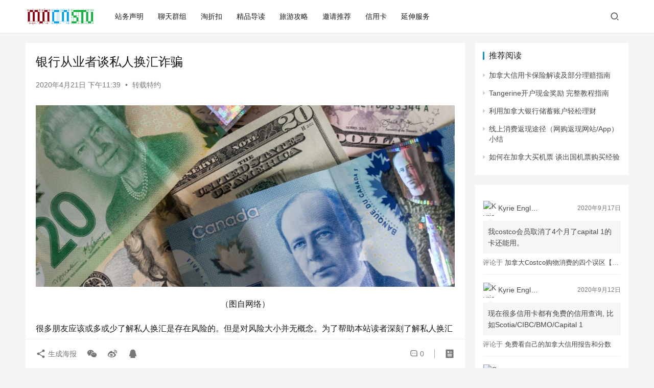

--- FILE ---
content_type: text/html; charset=UTF-8
request_url: https://muncnstu.com/columns/private-currency-exchange-fraud/
body_size: 55796
content:
<!DOCTYPE html>
<html lang="zh-Hans">
<head>
    <meta charset="UTF-8">
    <meta http-equiv="X-UA-Compatible" content="IE=edge,chrome=1">
    <meta name="renderer" content="webkit">
    <meta name="viewport" content="width=device-width,initial-scale=1,maximum-scale=5">
    <title>银行从业者谈私人换汇诈骗 | Chinese Students at MUN</title>
    	<style>img:is([sizes="auto" i], [sizes^="auto," i]) { contain-intrinsic-size: 3000px 1500px }</style>
	<meta name="description" content="（图自网络） 很多朋友应该或多或少了解私人换汇是存在风险的。但是对风险大小并无概念。为了帮助本站读者深刻了解私人换汇隐患所在，这里摘录来自本站读者群的一段聊天记录，其中有来自银行相关从业者的发言。 路人甲：请教一下 interact emt收了之后还能退回去吗？跟人网上换汇有点虚 路人乙（银行相关从业者）：你是auto…">
<meta property="og:type" content="article">
<meta property="og:url" content="https://muncnstu.com/columns/private-currency-exchange-fraud/">
<meta property="og:site_name" content="Chinese Students at MUN">
<meta property="og:title" content="银行从业者谈私人换汇诈骗">
<meta property="og:image" content="https://muncnstu.com/wp-content/uploads/2020/04/ethan-mcarthur-ca8YHMKxFU-unsplash-scaled.jpg">
<meta property="og:description" content="（图自网络） 很多朋友应该或多或少了解私人换汇是存在风险的。但是对风险大小并无概念。为了帮助本站读者深刻了解私人换汇隐患所在，这里摘录来自本站读者群的一段聊天记录，其中有来自银行相关从业者的发言。 路人甲：请教一下 interact emt收了之后还能退回去吗？跟人网上换汇有点虚 路人乙（银行相关从业者）：你是auto…">
<link rel="canonical" href="https://muncnstu.com/columns/private-currency-exchange-fraud/">
<meta name="applicable-device" content="pc,mobile">
<meta http-equiv="Cache-Control" content="no-transform">
<link rel="shortcut icon" href="https://muncnstu.com/wp-content/uploads/2021/02/favicon.ico">
<link rel='stylesheet' id='stylesheet-css' href='//muncnstu.com/wp-content/uploads/wpcom/style.6.16.6.1704741567.css?ver=6.16.6' type='text/css' media='all' />
<link rel='stylesheet' id='font-awesome-css' href='https://muncnstu.com/wp-content/themes/justnews/themer/assets/css/font-awesome.css?ver=6.16.6' type='text/css' media='all' />
<link rel='stylesheet' id='wp-block-library-css' href='https://muncnstu.com/wp-includes/css/dist/block-library/style.min.css?ver=6.7.4' type='text/css' media='all' />
<style id='classic-theme-styles-inline-css' type='text/css'>
/*! This file is auto-generated */
.wp-block-button__link{color:#fff;background-color:#32373c;border-radius:9999px;box-shadow:none;text-decoration:none;padding:calc(.667em + 2px) calc(1.333em + 2px);font-size:1.125em}.wp-block-file__button{background:#32373c;color:#fff;text-decoration:none}
</style>
<style id='global-styles-inline-css' type='text/css'>
:root{--wp--preset--aspect-ratio--square: 1;--wp--preset--aspect-ratio--4-3: 4/3;--wp--preset--aspect-ratio--3-4: 3/4;--wp--preset--aspect-ratio--3-2: 3/2;--wp--preset--aspect-ratio--2-3: 2/3;--wp--preset--aspect-ratio--16-9: 16/9;--wp--preset--aspect-ratio--9-16: 9/16;--wp--preset--color--black: #000000;--wp--preset--color--cyan-bluish-gray: #abb8c3;--wp--preset--color--white: #ffffff;--wp--preset--color--pale-pink: #f78da7;--wp--preset--color--vivid-red: #cf2e2e;--wp--preset--color--luminous-vivid-orange: #ff6900;--wp--preset--color--luminous-vivid-amber: #fcb900;--wp--preset--color--light-green-cyan: #7bdcb5;--wp--preset--color--vivid-green-cyan: #00d084;--wp--preset--color--pale-cyan-blue: #8ed1fc;--wp--preset--color--vivid-cyan-blue: #0693e3;--wp--preset--color--vivid-purple: #9b51e0;--wp--preset--gradient--vivid-cyan-blue-to-vivid-purple: linear-gradient(135deg,rgba(6,147,227,1) 0%,rgb(155,81,224) 100%);--wp--preset--gradient--light-green-cyan-to-vivid-green-cyan: linear-gradient(135deg,rgb(122,220,180) 0%,rgb(0,208,130) 100%);--wp--preset--gradient--luminous-vivid-amber-to-luminous-vivid-orange: linear-gradient(135deg,rgba(252,185,0,1) 0%,rgba(255,105,0,1) 100%);--wp--preset--gradient--luminous-vivid-orange-to-vivid-red: linear-gradient(135deg,rgba(255,105,0,1) 0%,rgb(207,46,46) 100%);--wp--preset--gradient--very-light-gray-to-cyan-bluish-gray: linear-gradient(135deg,rgb(238,238,238) 0%,rgb(169,184,195) 100%);--wp--preset--gradient--cool-to-warm-spectrum: linear-gradient(135deg,rgb(74,234,220) 0%,rgb(151,120,209) 20%,rgb(207,42,186) 40%,rgb(238,44,130) 60%,rgb(251,105,98) 80%,rgb(254,248,76) 100%);--wp--preset--gradient--blush-light-purple: linear-gradient(135deg,rgb(255,206,236) 0%,rgb(152,150,240) 100%);--wp--preset--gradient--blush-bordeaux: linear-gradient(135deg,rgb(254,205,165) 0%,rgb(254,45,45) 50%,rgb(107,0,62) 100%);--wp--preset--gradient--luminous-dusk: linear-gradient(135deg,rgb(255,203,112) 0%,rgb(199,81,192) 50%,rgb(65,88,208) 100%);--wp--preset--gradient--pale-ocean: linear-gradient(135deg,rgb(255,245,203) 0%,rgb(182,227,212) 50%,rgb(51,167,181) 100%);--wp--preset--gradient--electric-grass: linear-gradient(135deg,rgb(202,248,128) 0%,rgb(113,206,126) 100%);--wp--preset--gradient--midnight: linear-gradient(135deg,rgb(2,3,129) 0%,rgb(40,116,252) 100%);--wp--preset--font-size--small: 13px;--wp--preset--font-size--medium: 20px;--wp--preset--font-size--large: 36px;--wp--preset--font-size--x-large: 42px;--wp--preset--spacing--20: 0.44rem;--wp--preset--spacing--30: 0.67rem;--wp--preset--spacing--40: 1rem;--wp--preset--spacing--50: 1.5rem;--wp--preset--spacing--60: 2.25rem;--wp--preset--spacing--70: 3.38rem;--wp--preset--spacing--80: 5.06rem;--wp--preset--shadow--natural: 6px 6px 9px rgba(0, 0, 0, 0.2);--wp--preset--shadow--deep: 12px 12px 50px rgba(0, 0, 0, 0.4);--wp--preset--shadow--sharp: 6px 6px 0px rgba(0, 0, 0, 0.2);--wp--preset--shadow--outlined: 6px 6px 0px -3px rgba(255, 255, 255, 1), 6px 6px rgba(0, 0, 0, 1);--wp--preset--shadow--crisp: 6px 6px 0px rgba(0, 0, 0, 1);}:where(.is-layout-flex){gap: 0.5em;}:where(.is-layout-grid){gap: 0.5em;}body .is-layout-flex{display: flex;}.is-layout-flex{flex-wrap: wrap;align-items: center;}.is-layout-flex > :is(*, div){margin: 0;}body .is-layout-grid{display: grid;}.is-layout-grid > :is(*, div){margin: 0;}:where(.wp-block-columns.is-layout-flex){gap: 2em;}:where(.wp-block-columns.is-layout-grid){gap: 2em;}:where(.wp-block-post-template.is-layout-flex){gap: 1.25em;}:where(.wp-block-post-template.is-layout-grid){gap: 1.25em;}.has-black-color{color: var(--wp--preset--color--black) !important;}.has-cyan-bluish-gray-color{color: var(--wp--preset--color--cyan-bluish-gray) !important;}.has-white-color{color: var(--wp--preset--color--white) !important;}.has-pale-pink-color{color: var(--wp--preset--color--pale-pink) !important;}.has-vivid-red-color{color: var(--wp--preset--color--vivid-red) !important;}.has-luminous-vivid-orange-color{color: var(--wp--preset--color--luminous-vivid-orange) !important;}.has-luminous-vivid-amber-color{color: var(--wp--preset--color--luminous-vivid-amber) !important;}.has-light-green-cyan-color{color: var(--wp--preset--color--light-green-cyan) !important;}.has-vivid-green-cyan-color{color: var(--wp--preset--color--vivid-green-cyan) !important;}.has-pale-cyan-blue-color{color: var(--wp--preset--color--pale-cyan-blue) !important;}.has-vivid-cyan-blue-color{color: var(--wp--preset--color--vivid-cyan-blue) !important;}.has-vivid-purple-color{color: var(--wp--preset--color--vivid-purple) !important;}.has-black-background-color{background-color: var(--wp--preset--color--black) !important;}.has-cyan-bluish-gray-background-color{background-color: var(--wp--preset--color--cyan-bluish-gray) !important;}.has-white-background-color{background-color: var(--wp--preset--color--white) !important;}.has-pale-pink-background-color{background-color: var(--wp--preset--color--pale-pink) !important;}.has-vivid-red-background-color{background-color: var(--wp--preset--color--vivid-red) !important;}.has-luminous-vivid-orange-background-color{background-color: var(--wp--preset--color--luminous-vivid-orange) !important;}.has-luminous-vivid-amber-background-color{background-color: var(--wp--preset--color--luminous-vivid-amber) !important;}.has-light-green-cyan-background-color{background-color: var(--wp--preset--color--light-green-cyan) !important;}.has-vivid-green-cyan-background-color{background-color: var(--wp--preset--color--vivid-green-cyan) !important;}.has-pale-cyan-blue-background-color{background-color: var(--wp--preset--color--pale-cyan-blue) !important;}.has-vivid-cyan-blue-background-color{background-color: var(--wp--preset--color--vivid-cyan-blue) !important;}.has-vivid-purple-background-color{background-color: var(--wp--preset--color--vivid-purple) !important;}.has-black-border-color{border-color: var(--wp--preset--color--black) !important;}.has-cyan-bluish-gray-border-color{border-color: var(--wp--preset--color--cyan-bluish-gray) !important;}.has-white-border-color{border-color: var(--wp--preset--color--white) !important;}.has-pale-pink-border-color{border-color: var(--wp--preset--color--pale-pink) !important;}.has-vivid-red-border-color{border-color: var(--wp--preset--color--vivid-red) !important;}.has-luminous-vivid-orange-border-color{border-color: var(--wp--preset--color--luminous-vivid-orange) !important;}.has-luminous-vivid-amber-border-color{border-color: var(--wp--preset--color--luminous-vivid-amber) !important;}.has-light-green-cyan-border-color{border-color: var(--wp--preset--color--light-green-cyan) !important;}.has-vivid-green-cyan-border-color{border-color: var(--wp--preset--color--vivid-green-cyan) !important;}.has-pale-cyan-blue-border-color{border-color: var(--wp--preset--color--pale-cyan-blue) !important;}.has-vivid-cyan-blue-border-color{border-color: var(--wp--preset--color--vivid-cyan-blue) !important;}.has-vivid-purple-border-color{border-color: var(--wp--preset--color--vivid-purple) !important;}.has-vivid-cyan-blue-to-vivid-purple-gradient-background{background: var(--wp--preset--gradient--vivid-cyan-blue-to-vivid-purple) !important;}.has-light-green-cyan-to-vivid-green-cyan-gradient-background{background: var(--wp--preset--gradient--light-green-cyan-to-vivid-green-cyan) !important;}.has-luminous-vivid-amber-to-luminous-vivid-orange-gradient-background{background: var(--wp--preset--gradient--luminous-vivid-amber-to-luminous-vivid-orange) !important;}.has-luminous-vivid-orange-to-vivid-red-gradient-background{background: var(--wp--preset--gradient--luminous-vivid-orange-to-vivid-red) !important;}.has-very-light-gray-to-cyan-bluish-gray-gradient-background{background: var(--wp--preset--gradient--very-light-gray-to-cyan-bluish-gray) !important;}.has-cool-to-warm-spectrum-gradient-background{background: var(--wp--preset--gradient--cool-to-warm-spectrum) !important;}.has-blush-light-purple-gradient-background{background: var(--wp--preset--gradient--blush-light-purple) !important;}.has-blush-bordeaux-gradient-background{background: var(--wp--preset--gradient--blush-bordeaux) !important;}.has-luminous-dusk-gradient-background{background: var(--wp--preset--gradient--luminous-dusk) !important;}.has-pale-ocean-gradient-background{background: var(--wp--preset--gradient--pale-ocean) !important;}.has-electric-grass-gradient-background{background: var(--wp--preset--gradient--electric-grass) !important;}.has-midnight-gradient-background{background: var(--wp--preset--gradient--midnight) !important;}.has-small-font-size{font-size: var(--wp--preset--font-size--small) !important;}.has-medium-font-size{font-size: var(--wp--preset--font-size--medium) !important;}.has-large-font-size{font-size: var(--wp--preset--font-size--large) !important;}.has-x-large-font-size{font-size: var(--wp--preset--font-size--x-large) !important;}
:where(.wp-block-post-template.is-layout-flex){gap: 1.25em;}:where(.wp-block-post-template.is-layout-grid){gap: 1.25em;}
:where(.wp-block-columns.is-layout-flex){gap: 2em;}:where(.wp-block-columns.is-layout-grid){gap: 2em;}
:root :where(.wp-block-pullquote){font-size: 1.5em;line-height: 1.6;}
</style>
<script type="text/javascript" src="https://muncnstu.com/wp-includes/js/jquery/jquery.min.js?ver=3.7.1" id="jquery-core-js"></script>
<script type="text/javascript" src="https://muncnstu.com/wp-includes/js/jquery/jquery-migrate.min.js?ver=3.4.1" id="jquery-migrate-js"></script>
<link rel="EditURI" type="application/rsd+xml" title="RSD" href="https://muncnstu.com/xmlrpc.php?rsd" />
<!-- Global site tag (gtag.js) - Google Analytics -->
<script async src="https://www.googletagmanager.com/gtag/js?id=UA-41894792-1"></script>
<script>
  window.dataLayer = window.dataLayer || [];
  function gtag(){dataLayer.push(arguments);}
  gtag('js', new Date());

  gtag('config', 'UA-41894792-1');
</script>
<link rel="icon" href="https://muncnstu.com/wp-content/uploads/2021/02/favicon.ico" sizes="32x32" />
<link rel="icon" href="https://muncnstu.com/wp-content/uploads/2021/02/favicon.ico" sizes="192x192" />
<link rel="apple-touch-icon" href="https://muncnstu.com/wp-content/uploads/2021/02/favicon.ico" />
<meta name="msapplication-TileImage" content="https://muncnstu.com/wp-content/uploads/2021/02/favicon.ico" />
    <!--[if lte IE 11]><script src="https://muncnstu.com/wp-content/themes/justnews/js/update.js"></script><![endif]-->
</head>
<body class="post-template-default single single-post postid-128582 single-format-standard lang-cn el-boxed header-fixed">
<header class="header">
    <div class="container">
        <div class="navbar-header">
            <button type="button" class="navbar-toggle collapsed" data-toggle="collapse" data-target=".navbar-collapse" aria-label="menu">
                <span class="icon-bar icon-bar-1"></span>
                <span class="icon-bar icon-bar-2"></span>
                <span class="icon-bar icon-bar-3"></span>
            </button>
                        <div class="logo">
                <a href="https://muncnstu.com/" rel="home">
                    <img src="https://muncnstu.com/wp-content/uploads/2017/12/new-logo-50px.png" alt="Chinese Students at MUN">
                </a>
            </div>
        </div>
        <div class="collapse navbar-collapse">
            <nav class="primary-menu"><ul id="menu-wordpressleaf" class="nav navbar-nav wpcom-adv-menu"><li class="menu-item"><a href="https://muncnstu.com/must-read/">站务声明</a></li>
<li class="menu-item"><a href="https://muncnstu.com/contact-us/">聊天群组</a></li>
<li class="menu-item"><a href="https://muncnstu.com/discount-and-deals/">淘折扣</a></li>
<li class="menu-item"><a href="https://muncnstu.com/loc/">精品导读</a></li>
<li class="menu-item"><a href="https://muncnstu.com/travel-in-nfld/">旅游攻略</a></li>
<li class="menu-item"><a href="https://muncnstu.com/referral/">邀请推荐</a></li>
<li class="menu-item"><a href="https://muncnstu.com/credit-card-for-chinese-international-students/">信用卡</a></li>
<li class="menu-item"><a href="https://muncnstu.com/extended-service/">延伸服务</a></li>
</ul></nav>            <div class="navbar-action">
                                <div class="navbar-search-icon j-navbar-search"><i class="wpcom-icon wi"><svg aria-hidden="true"><use xlink:href="#wi-search"></use></svg></i></div>
                                            </div>
            <form class="navbar-search" action="https://muncnstu.com" method="get" role="search">
                <div class="navbar-search-inner">
                    <i class="wpcom-icon wi navbar-search-close"><svg aria-hidden="true"><use xlink:href="#wi-close"></use></svg></i>                    <input type="text" name="s" class="navbar-search-input" autocomplete="off" placeholder="输入关键词搜索..." value="">
                    <button class="navbar-search-btn" type="submit" aria-label="Search"><i class="wpcom-icon wi"><svg aria-hidden="true"><use xlink:href="#wi-search"></use></svg></i></button>
                </div>
            </form>
        </div><!-- /.navbar-collapse -->
    </div><!-- /.container -->
</header>
<div id="wrap">    <div class="wrap container">
                <main class="main">
                            <article id="post-128582" class="post-128582 post type-post status-publish format-standard has-post-thumbnail hentry category-columns entry">
                    <div class="entry-main">
                                                                        <div class="entry-head">
                            <h1 class="entry-title">银行从业者谈私人换汇诈骗</h1>
                            <div class="entry-info">
                                                                <time class="entry-date published" datetime="2020-04-21T23:39:47-02:30" pubdate>
                                    2020年4月21日 下午11:39                                </time>
                                <span class="dot">•</span>
                                <a href="https://muncnstu.com/category/columns/" rel="category tag">转载特约</a>                                                            </div>
                        </div>
                        
                                                <div class="entry-content">
                            
<figure class="wp-block-image size-large"><noscript><img fetchpriority="high" decoding="async" width="1024" height="443" src="https://muncnstu.com/wp-content/uploads/2020/04/ethan-mcarthur-ca8YHMKxFU-unsplash-1024x443.jpg" alt="银行从业者谈私人换汇诈骗" class="wp-image-128583"/></noscript><img fetchpriority="high" decoding="async" width="1024" height="443" src="https://muncnstu.com/wp-content/themes/justnews/themer/assets/images/lazy.png" data-original="https://muncnstu.com/wp-content/uploads/2020/04/ethan-mcarthur-ca8YHMKxFU-unsplash-1024x443.jpg" alt="银行从业者谈私人换汇诈骗" class="wp-image-128583 j-lazy"/></figure>



<p class="has-text-align-center">（图自网络）</p>



<p>很多朋友应该或多或少了解私人换汇是存在风险的。但是对风险大小并无概念。为了帮助本站读者深刻了解私人换汇隐患所在，这里摘录来自<a href="https://muncnstu.com/contact-us/" target="_blank" rel="noreferrer noopener">本站读者群</a>的一段聊天记录，其中有来自银行相关从业者的发言。</p>



<p>路人甲：请教一下 interact emt收了之后还能退回去吗？跟人网上换汇有点虚</p>



<p><span style="color:#001ea3" class="has-inline-color">路人乙（银行相关从业者）</span>：你是autodeposit还是question &amp; answer</p>



<p>路人丙：收到之后我还没见过能退回的</p>



<p>路人乙：对面收到了吗</p>



<p>路人丙：多说一句，即使autodeposit，别人发出后如果你还没收到，别人有机会取消</p>



<p><span style="color:#001ea3" class="has-inline-color">路人乙：</span>最近我们收到的换汇诈骗case基本上一小时一个<br>               如果你是出人民币的话，那你很容易成为受害者<br>               因为受害者永远是收加币的一方<br>               对面给你的加币source有问题，照样可以被退回去<br>               很多人给支票或者money order。很多人换汇换30w加币以上的<br>               然后被骗一分追不回来</p>



<p>路人甲：我不确定 但我觉得bank draft（柜台开的 不是支票）只要deposited 是不能退的</p>



<p><span style="color:#001ea3" class="has-inline-color">路人乙：</span>no，可以退</p>



<p>路人丁：这样的话money order忒不靠谱了</p>



<p><span style="color:#001ea3" class="has-inline-color">路人乙：</span>deposit进了，发现fraud照样可以退，而且不需要你同意。严重的永久关你账户</p>



<p><span style="color:#001ea3" class="has-inline-color">路人乙：</span>加拿大警察不管的。<br>               没用。特别换汇。你怎么证明你国内的银行的流水？警察只看得到，别人把加币转你，这部分钱有问题。<br>               你作为recipient ，警察肯定assume你和犯罪的一伙的，你百口难辩<br>               而且警察不会烦你。直接把钱划回去，都不和你逼逼的。像强盗一样</p>



<p><span style="color:#001ea3" class="has-inline-color">路人乙：</span>我举个例子，某A和我是朋友，我们决定骗你钱。你把国内的钱给换汇中介。我作为某A的朋友，拿着某A的卡和id去CIBC取支票或者money order。然后给换汇中介。中介两边拿到后，把人民币给我或者某A，把加币给你。你再把这个cheque或者money order存到RBC。等我们收到你的人民币。因为卡的名字是某A的。某A选择报警，告诉警察，自己的卡被别人用了。这时候我作为某A的诈骗伙伴，已经溜之大吉了。警察现在只看得到，某A的账户里汇了很多加币给你。警察看不到你国内的流水，也不一定看得到你们的合同（太多换汇公司不正规，就算正规注册的，很多也有问题）警察只能假设你是犯罪同伙。遇到懒的警察和银行都不通知你，直接把你卡里面的钱还给某A</p>
                                                        <div class="entry-copyright"><p>本文来自<span>四哈博士专栏</span>。本文观点不代表Chinese Students at MUN立场，转载请联系原作者。</p>
<p>出处：https://sihacol.muncnstu.com/2020/04/private-currency-exchange-fraud.html</p></div>                        </div>

                        <div class="entry-tag"></div>
                        <div class="entry-action">
                            <div class="btn-zan" data-id="128582"><i class="wpcom-icon wi"><svg aria-hidden="true"><use xlink:href="#wi-thumb-up-fill"></use></svg></i> 赞 <span class="entry-action-num">(2)</span></div>
                                                    </div>

                        <div class="entry-bar">
                            <div class="entry-bar-inner">
                                                                <div class="entry-bar-info entry-bar-info2">
                                    <div class="info-item meta">
                                                                                <a class="meta-item" href="#comments"><i class="wpcom-icon wi"><svg aria-hidden="true"><use xlink:href="#wi-comment"></use></svg></i> <span class="data">0</span></a>                                                                            </div>
                                    <div class="info-item share">
                                        <a class="meta-item mobile j-mobile-share" href="javascript:;" data-id="128582" data-qrcode="https://muncnstu.com/columns/private-currency-exchange-fraud/"><i class="wpcom-icon wi"><svg aria-hidden="true"><use xlink:href="#wi-share"></use></svg></i> 生成海报</a>
                                                                                    <a class="meta-item wechat" data-share="wechat" target="_blank" rel="nofollow" href="#">
                                                <i class="wpcom-icon wi"><svg aria-hidden="true"><use xlink:href="#wi-wechat"></use></svg></i>                                            </a>
                                                                                    <a class="meta-item weibo" data-share="weibo" target="_blank" rel="nofollow" href="#">
                                                <i class="wpcom-icon wi"><svg aria-hidden="true"><use xlink:href="#wi-weibo"></use></svg></i>                                            </a>
                                                                                    <a class="meta-item qq" data-share="qq" target="_blank" rel="nofollow" href="#">
                                                <i class="wpcom-icon wi"><svg aria-hidden="true"><use xlink:href="#wi-qq"></use></svg></i>                                            </a>
                                                                            </div>
                                    <div class="info-item act">
                                        <a href="javascript:;" id="j-reading"><i class="wpcom-icon wi"><svg aria-hidden="true"><use xlink:href="#wi-article"></use></svg></i></a>
                                    </div>
                                </div>
                            </div>
                        </div>
                    </div>
                                            <div class="entry-page">
                    <div class="entry-page-prev j-lazy" style="background-image: url('https://muncnstu.com/wp-content/themes/justnews/themer/assets/images/lazy.png');" data-original="https://muncnstu.com/wp-content/uploads/2020/04/image1-480x300.png">
                <a href="https://muncnstu.com/byreaders/rogers-fido-modem-setup-bridge-mode/" title="Rogers/Fido网络modem配置及桥接模式（Bridge mode）设置" rel="prev">
                    <span>Rogers/Fido网络modem配置及桥接模式（Bridge mode）设置</span>
                </a>
                <div class="entry-page-info">
                    <span class="pull-left"><i class="wpcom-icon wi"><svg aria-hidden="true"><use xlink:href="#wi-arrow-left-double"></use></svg></i> 上一篇</span>
                    <span class="pull-right">2020年4月21日 上午1:46</span>
                </div>
            </div>
                            <div class="entry-page-next j-lazy" style="background-image: url('https://muncnstu.com/wp-content/themes/justnews/themer/assets/images/lazy.png');" data-original="https://muncnstu.com/wp-content/uploads/2020/04/ezgif.com-webp-to-jpg-480x300.jpg">
                <a href="https://muncnstu.com/byreaders/port-out-scam/" title="Koodo用户Port-Out Scam惊魂" rel="next">
                    <span>Koodo用户Port-Out Scam惊魂</span>
                </a>
                <div class="entry-page-info">
                    <span class="pull-right">下一篇 <i class="wpcom-icon wi"><svg aria-hidden="true"><use xlink:href="#wi-arrow-right-double"></use></svg></i></span>
                    <span class="pull-left">2020年4月26日 上午2:11</span>
                </div>
            </div>
            </div>
                    <div class="wpcom_myimg_wrap __single_2"><a href="https://muncnstu.com/scp" target="_blank"><img src="https://muncnstu.com/wp-content/uploads/2019/05/amex-banner-2.jpg"></a></div>                                            <div class="entry-related-posts">
                            <h3 class="entry-related-title">相关推荐</h3><ul class="entry-related cols-3 post-loop post-loop-default"><li class="item">
        <div class="item-img">
        <a class="item-img-inner" href="https://muncnstu.com/columns/travel-package-2/" title="七天休假旅行心得体会 篇二：解决上网问题" target="_blank" rel="bookmark">
            <img width="480" height="300" src="https://muncnstu.com/wp-content/themes/justnews/themer/assets/images/lazy.png" class="attachment-default size-default wp-post-image j-lazy" alt="七天休假旅行心得体会 篇二：解决上网问题" decoding="async" data-original="https://muncnstu.com/wp-content/uploads/2020/02/dr-data-101-480x300.png" />        </a>
                <a class="item-category" href="https://muncnstu.com/category/columns/" target="_blank">转载特约</a>
            </div>
        <div class="item-content">
                <h3 class="item-title">
            <a href="https://muncnstu.com/columns/travel-package-2/" target="_blank" rel="bookmark">
                                 七天休假旅行心得体会 篇二：解决上网问题            </a>
        </h3>
        <div class="item-excerpt">
            <p>笔者行前对DR的手机上网问题做过一些功课，首先了解到的信息是，DR当地主要有两大运营商Claro/Altice，他们都有提供短期的流量套餐并且资费非常便宜，5天共5GB是140 peso（peso, or DOP是DR当地货币，1 CAD能换到约40 peso），3天共3GB是95 peso，达量限速。 也就是说7天真实上网成本不过6 CAD。并且后续的实际…</p>
        </div>
        <div class="item-meta">
                                    <span class="item-meta-li date">2020年2月28日</span>
            <div class="item-meta-right">
                <a class="item-meta-li comments" href="https://muncnstu.com/columns/travel-package-2/#comments" target="_blank" title="评论数"><i class="wpcom-icon wi"><svg aria-hidden="true"><use xlink:href="#wi-comment"></use></svg></i>0</a>            </div>
        </div>
    </div>
</li>
<li class="item">
        <div class="item-img">
        <a class="item-img-inner" href="https://muncnstu.com/columns/tokyo-of-japan/" title="玩转东京：本地人必去的8个地标帮你迅速了解日本" target="_blank" rel="bookmark">
            <img width="480" height="300" src="https://muncnstu.com/wp-content/themes/justnews/themer/assets/images/lazy.png" class="attachment-default size-default wp-post-image j-lazy" alt="玩转东京：本地人必去的8个地标帮你迅速了解日本" decoding="async" data-original="https://muncnstu.com/wp-content/uploads/2018/08/002-480x300.jpg" />        </a>
                <a class="item-category" href="https://muncnstu.com/category/columns/" target="_blank">转载特约</a>
            </div>
        <div class="item-content">
                <h3 class="item-title">
            <a href="https://muncnstu.com/columns/tokyo-of-japan/" target="_blank" rel="bookmark">
                                 玩转东京：本地人必去的8个地标帮你迅速了解日本            </a>
        </h3>
        <div class="item-excerpt">
            <p>最近在等待签证，等的有点焦心。闲来无事，想写写日本的游记。可能说是游记，更多的想讨论当下和永恒的问题，并非单纯的记录。在建立关系上面，我们一直在学习，日本的行程，就是一个学习建立关系的过程。庆幸的是，30岁的我，经历了大大小小的挫折，也算是见过世面，终于在与人相处上，显得不那么awkward，终于明白了，如何才能够与人建立亲密的关系。 首先，一个行程要成行，…</p>
        </div>
        <div class="item-meta">
                                    <span class="item-meta-li date">2018年8月22日</span>
            <div class="item-meta-right">
                <a class="item-meta-li comments" href="https://muncnstu.com/columns/tokyo-of-japan/#comments" target="_blank" title="评论数"><i class="wpcom-icon wi"><svg aria-hidden="true"><use xlink:href="#wi-comment"></use></svg></i>0</a>            </div>
        </div>
    </div>
</li>
<li class="item">
        <div class="item-img">
        <a class="item-img-inner" href="https://muncnstu.com/columns/ielts-score-in-express-entry/" title="关于雅思成绩如何转换成EE分数" target="_blank" rel="bookmark">
            <img width="480" height="300" src="https://muncnstu.com/wp-content/themes/justnews/themer/assets/images/lazy.png" class="attachment-default size-default wp-post-image j-lazy" alt="关于雅思成绩如何转换成EE分数" decoding="async" data-original="https://muncnstu.com/wp-content/uploads/2019/04/clb902-480x300.png" />        </a>
                <a class="item-category" href="https://muncnstu.com/category/columns/" target="_blank">转载特约</a>
            </div>
        <div class="item-content">
                <h3 class="item-title">
            <a href="https://muncnstu.com/columns/ielts-score-in-express-entry/" target="_blank" rel="bookmark">
                                 关于雅思成绩如何转换成EE分数            </a>
        </h3>
        <div class="item-excerpt">
            <p>快速通道(EE)从2015年至今已经运营有4年时间了，不知不觉EE成了加拿大当下经济移民最主要的申请渠道。关于EE的详细介绍，可以查看我们往期的公众号文章。 今天用客户的真是案例和大家技术分析一下为什么我一直劝大家雅思考高分，一直反复强调最好语言能力到CLB9。 ⚠️ 加拿大是官方语言为英法双语的国家，所以移民申请英法语都是被认可的语言能力。但是因为中国申请…</p>
        </div>
        <div class="item-meta">
                                    <span class="item-meta-li date">2019年4月9日</span>
            <div class="item-meta-right">
                <a class="item-meta-li comments" href="https://muncnstu.com/columns/ielts-score-in-express-entry/#comments" target="_blank" title="评论数"><i class="wpcom-icon wi"><svg aria-hidden="true"><use xlink:href="#wi-comment"></use></svg></i>0</a>            </div>
        </div>
    </div>
</li>
<li class="item">
        <div class="item-img">
        <a class="item-img-inner" href="https://muncnstu.com/columns/folklore-feminism-post-3/" title="温柔是世界上最强大的暴力" target="_blank" rel="bookmark">
            <img width="480" height="300" src="https://muncnstu.com/wp-content/themes/justnews/themer/assets/images/lazy.png" class="attachment-default size-default wp-post-image j-lazy" alt="温柔是世界上最强大的暴力" decoding="async" data-original="https://muncnstu.com/wp-content/uploads/2018/06/ffpost301-480x300.jpg" />        </a>
                <a class="item-category" href="https://muncnstu.com/category/columns/" target="_blank">转载特约</a>
            </div>
        <div class="item-content">
                <h3 class="item-title">
            <a href="https://muncnstu.com/columns/folklore-feminism-post-3/" target="_blank" rel="bookmark">
                                 温柔是世界上最强大的暴力            </a>
        </h3>
        <div class="item-excerpt">
            <p>以前不能理解，什么是非暴力不合作。怎么非暴力不合作就能够解决问题？以前也不能理解，爱是分享。当大哥说这个的时候，完全没有概念。现在，明白了分享的重要性。就算，我们的原生家庭的爱的模式有误，我们依然可以相信美好的感情存在这回事。 看《十三邀》和林志玲那一期时，许知远讲到，他不相信美好的两性感情的存在。怎么可能存在呢？爱情是反人类的啊。婚姻只是契约而已。林志玲瞪…</p>
        </div>
        <div class="item-meta">
                                    <span class="item-meta-li date">2018年6月21日</span>
            <div class="item-meta-right">
                <a class="item-meta-li comments" href="https://muncnstu.com/columns/folklore-feminism-post-3/#comments" target="_blank" title="评论数"><i class="wpcom-icon wi"><svg aria-hidden="true"><use xlink:href="#wi-comment"></use></svg></i>0</a>            </div>
        </div>
    </div>
</li>
</ul>                        </div>
                    
<div id="disqus_thread"></div>
                </article>
                    </main>
            <aside class="sidebar">
        <div class="widget widget_lastest_news"><h3 class="widget-title"><span>推荐阅读</span></h3>            <ul class="orderby-rand">
                                    <li><a href="https://muncnstu.com/sharing/insight-into-credit-card-insurance/" title="加拿大信用卡保险解读及部分理赔指南">加拿大信用卡保险解读及部分理赔指南</a></li>
                                    <li><a href="https://muncnstu.com/finance/free-bank-accounts/" title="Tangerine开户现金奖励 完整教程指南">Tangerine开户现金奖励 完整教程指南</a></li>
                                    <li><a href="https://muncnstu.com/finance/canada-saving-accounts/" title="利用加拿大银行储蓄账户轻松理财">利用加拿大银行储蓄账户轻松理财</a></li>
                                    <li><a href="https://muncnstu.com/sharing/how-to-get-online-shopping-rebate/" title="线上消费返现途径（网购返现网站/App）小结">线上消费返现途径（网购返现网站/App）小结</a></li>
                                    <li><a href="https://muncnstu.com/sharing/earn-rewards-when-buying-flight-tickets/" title="如何在加拿大买机票 谈出国机票购买经验">如何在加拿大买机票 谈出国机票购买经验</a></li>
                            </ul>
        </div><div class="widget widget_comments">            <ul>
                                    <li>
                        <div class="comment-info">
                            <a href="#" target="_blank" rel=nofollow>
                                <img alt='Kyrie English' src='https://g.izt6.com/avatar/928889aded8e77de971d3e487aa15cab?s=60&#038;d=mm&#038;r=g' srcset='https://g.izt6.com/avatar/928889aded8e77de971d3e487aa15cab?s=120&#038;d=mm&#038;r=g 2x' class='avatar avatar-60 photo' height='60' width='60' decoding='async'/>                                <span class="comment-author">Kyrie English</span>
                            </a>
                            <span>2020年9月17日</span>
                        </div>
                        <div class="comment-excerpt">
                            <p>我costco会员取消了4个月了capital 1的卡还能用。</p>
                        </div>
                        <p class="comment-post">
                            评论于 <a href="https://muncnstu.com/sharing/costco-common-sense/" target="_blank">加拿大Costco购物消费的四个误区【番外：如何做到在Costco购物5%返现】</a>
                        </p>
                    </li>
                                    <li>
                        <div class="comment-info">
                            <a href="#" target="_blank" rel=nofollow>
                                <img alt='Kyrie English' src='https://g.izt6.com/avatar/928889aded8e77de971d3e487aa15cab?s=60&#038;d=mm&#038;r=g' srcset='https://g.izt6.com/avatar/928889aded8e77de971d3e487aa15cab?s=120&#038;d=mm&#038;r=g 2x' class='avatar avatar-60 photo' height='60' width='60' decoding='async'/>                                <span class="comment-author">Kyrie English</span>
                            </a>
                            <span>2020年9月12日</span>
                        </div>
                        <div class="comment-excerpt">
                            <p>现在很多信用卡都有免费的信用查询, 比如Scotia/CIBC/BMO/Capital 1</p>
                        </div>
                        <p class="comment-post">
                            评论于 <a href="https://muncnstu.com/sharing/get-credit-score-for-free/" target="_blank">免费看自己的加拿大信用报告和分数</a>
                        </p>
                    </li>
                                    <li>
                        <div class="comment-info">
                            <a href="https://www.facebook.com/app_scoped_user_id/YXNpZADpBWEZA4RnFjWjZAnRFM1VmREWFMyNVJwbVB3d0VsTUZAnRXctb0dHM3RFSEEyLVZAHdEtzTDlRelNuM2xlX3l4V1JDelYwelJOUzJTLTFocWtVMFJoZAW1WaWw5dDNRVTh1QngzTFFt/" target="_blank" rel=nofollow>
                                <img alt='Charly You' src='https://g.izt6.com/avatar/13359028a4a30f23d655abcdd62f2b6f?s=60&#038;d=mm&#038;r=g' srcset='https://g.izt6.com/avatar/13359028a4a30f23d655abcdd62f2b6f?s=120&#038;d=mm&#038;r=g 2x' class='avatar avatar-60 photo' height='60' width='60' decoding='async'/>                                <span class="comment-author">Charly You</span>
                            </a>
                            <span>2020年8月5日</span>
                        </div>
                        <div class="comment-excerpt">
                            <p>我本地的工作将于今年九月中旬任满一年，结果系统(现在八月)也又给了我40分本地工作经验的分数，最近又逢疫情带来的低分，真的是很不忍心拒绝接下来几次的ITA，感谢你完整的分享。</p>
                        </div>
                        <p class="comment-post">
                            评论于 <a href="https://muncnstu.com/sharing/ontario-express-entry-experience/" target="_blank">在安大略省通过联邦Express Entry移民经历</a>
                        </p>
                    </li>
                                    <li>
                        <div class="comment-info">
                            <a href="http://muncnstu.com" target="_blank" rel=nofollow>
                                <img alt='纽村主页君' src='https://g.izt6.com/avatar/641aa187cb86d8fdc5b777389f21f2aa?s=60&#038;d=mm&#038;r=g' srcset='https://g.izt6.com/avatar/641aa187cb86d8fdc5b777389f21f2aa?s=120&#038;d=mm&#038;r=g 2x' class='avatar avatar-60 photo' height='60' width='60' decoding='async'/>                                <span class="comment-author">纽村主页君</span>
                            </a>
                            <span>2020年8月3日</span>
                        </div>
                        <div class="comment-excerpt">
                            <p>不能全免</p>
                        </div>
                        <p class="comment-post">
                            评论于 <a href="https://muncnstu.com/creditc/info/" target="_blank">加拿大信用卡申请、银行账户常用信息整理</a>
                        </p>
                    </li>
                                    <li>
                        <div class="comment-info">
                            <a href="http://sihacol.best" target="_blank" rel=nofollow>
                                <img alt='Dr Siha' src='https://g.izt6.com/avatar/e3bfc510e58b35b6dae4e3daa0b70fa4?s=60&#038;d=mm&#038;r=g' srcset='https://g.izt6.com/avatar/e3bfc510e58b35b6dae4e3daa0b70fa4?s=120&#038;d=mm&#038;r=g 2x' class='avatar avatar-60 photo' height='60' width='60' decoding='async'/>                                <span class="comment-author">Dr Siha</span>
                            </a>
                            <span>2020年8月3日</span>
                        </div>
                        <div class="comment-excerpt">
                            <p>收费明细里有一项account confirmation确实是$40，我后来没有单开过。</p>
                        </div>
                        <p class="comment-post">
                            评论于 <a href="https://muncnstu.com/sharing/icbc-canada-account/" target="_blank">中国工商银行（加拿大）开户经历</a>
                        </p>
                    </li>
                                    <li>
                        <div class="comment-info">
                            <a href="#" target="_blank" rel=nofollow>
                                <img alt='Erich Sun' src='https://g.izt6.com/avatar/67357b072910666d13b0b6f31380318f?s=60&#038;d=mm&#038;r=g' srcset='https://g.izt6.com/avatar/67357b072910666d13b0b6f31380318f?s=120&#038;d=mm&#038;r=g 2x' class='avatar avatar-60 photo' height='60' width='60' decoding='async'/>                                <span class="comment-author">Erich Sun</span>
                            </a>
                            <span>2020年6月27日</span>
                        </div>
                        <div class="comment-excerpt">
                            <p>RBC的Sig.No limit目前还是持有产品才能部分减免么？完全减免没可能是吧？谢谢dada</p>
                        </div>
                        <p class="comment-post">
                            评论于 <a href="https://muncnstu.com/creditc/info/" target="_blank">加拿大信用卡申请、银行账户常用信息整理</a>
                        </p>
                    </li>
                                    <li>
                        <div class="comment-info">
                            <a href="http://muncnstu.com" target="_blank" rel=nofollow>
                                <img alt='纽村主页君' src='https://g.izt6.com/avatar/641aa187cb86d8fdc5b777389f21f2aa?s=60&#038;d=mm&#038;r=g' srcset='https://g.izt6.com/avatar/641aa187cb86d8fdc5b777389f21f2aa?s=120&#038;d=mm&#038;r=g 2x' class='avatar avatar-60 photo' height='60' width='60' decoding='async'/>                                <span class="comment-author">纽村主页君</span>
                            </a>
                            <span>2019年4月1日</span>
                        </div>
                        <div class="comment-excerpt">
                            <p>要看具体卡片具体情况。曾经的Capital One Aspire WEMC能保up to $1,000, 4-day, $250/天的航班延误。如果可以，请告诉我是哪张卡说不保，我去弄一本小册子来研究研究。谢谢。</p>
                        </div>
                        <p class="comment-post">
                            评论于 <a href="https://muncnstu.com/sharing/flight-delay-insurance/" target="_blank">再论航班延误险之必要性</a>
                        </p>
                    </li>
                                    <li>
                        <div class="comment-info">
                            <a href="https://www.youtube.com/channel/UCpzx9sMpCwKP_xTwoYZx7lA" target="_blank" rel=nofollow>
                                <img alt='米奇沃克斯-王坤' src='https://g.izt6.com/avatar/43e50b513bf8cd0386db62b17c37cef3?s=60&#038;d=mm&#038;r=g' srcset='https://g.izt6.com/avatar/43e50b513bf8cd0386db62b17c37cef3?s=120&#038;d=mm&#038;r=g 2x' class='avatar avatar-60 photo' height='60' width='60' decoding='async'/>                                <span class="comment-author">米奇沃克斯-王坤</span>
                            </a>
                            <span>2019年3月30日</span>
                        </div>
                        <div class="comment-excerpt">
                            <p>其实还行。2015年读高中的时候在rbc办了押金卡，17年的时候销卡取出来了，同时批了两张各2500额度的卡，合并以后转成了westjet的we卡。身边朋友基本都有押金卡的经历，但是都成功取消取出押金换成其他卡了</p>
                        </div>
                        <p class="comment-post">
                            评论于 <a href="https://muncnstu.com/finance/your-first-canada-credit-card/" target="_blank">留学生、新移民的第一张加拿大信用卡</a>
                        </p>
                    </li>
                                    <li>
                        <div class="comment-info">
                            <a href="https://www.youtube.com/channel/UCpzx9sMpCwKP_xTwoYZx7lA" target="_blank" rel=nofollow>
                                <img alt='米奇沃克斯-王坤' src='https://g.izt6.com/avatar/43e50b513bf8cd0386db62b17c37cef3?s=60&#038;d=mm&#038;r=g' srcset='https://g.izt6.com/avatar/43e50b513bf8cd0386db62b17c37cef3?s=120&#038;d=mm&#038;r=g 2x' class='avatar avatar-60 photo' height='60' width='60' decoding='async'/>                                <span class="comment-author">米奇沃克斯-王坤</span>
                            </a>
                            <span>2019年3月30日</span>
                        </div>
                        <div class="comment-excerpt">
                            <p>请教一下如果因为天气原因取消了航班，并强制改签到多天以后，保险还会保吗？很多信用卡都写了直接取消不保</p>
                        </div>
                        <p class="comment-post">
                            评论于 <a href="https://muncnstu.com/sharing/flight-delay-insurance/" target="_blank">再论航班延误险之必要性</a>
                        </p>
                    </li>
                                    <li>
                        <div class="comment-info">
                            <a href="http://muncnstu.com" target="_blank" rel=nofollow>
                                <img alt='纽村主页君' src='https://g.izt6.com/avatar/641aa187cb86d8fdc5b777389f21f2aa?s=60&#038;d=mm&#038;r=g' srcset='https://g.izt6.com/avatar/641aa187cb86d8fdc5b777389f21f2aa?s=120&#038;d=mm&#038;r=g 2x' class='avatar avatar-60 photo' height='60' width='60' decoding='async'/>                                <span class="comment-author">纽村主页君</span>
                            </a>
                            <span>2019年3月9日</span>
                        </div>
                        <div class="comment-excerpt">
                            <p>三个月后可以在online service中申请提额，多多少少都能提一些。另外运通也会根据你的消费情况，自动提额。如果目前阶段想刷超过1000的数额，可以先预还一些，可用额度就可提高相应数额。</p>
                        </div>
                        <p class="comment-post">
                            评论于 <a href="https://muncnstu.com/sharing/american-express-simplycash/" target="_blank">入门AmEx Canada申请和使用SimplyCash系列及其他运通信用卡的技巧合集【更新至贴士8】</a>
                        </p>
                    </li>
                            </ul>
        </div>    </aside>
    </div>
</div>
<footer class="footer">
    <div class="container">
        <div class="footer-col-wrap footer-with-icon">
                        <div class="footer-col footer-col-copy">
                <ul class="footer-nav hidden-xs"><li id="menu-item-27066" class="menu-item menu-item-27066"><a href="https://muncnstu.com/guidance/">办事指南</a></li>
<li id="menu-item-27067" class="menu-item menu-item-27067"><a href="https://muncnstu.com/faq/">常见问题</a></li>
<li id="menu-item-42977" class="menu-item menu-item-42977"><a href="http://www.mun.ca/regoff/calendar/sectionNo=GENINFO-0086">学年校历</a></li>
<li id="menu-item-42978" class="menu-item menu-item-42978"><a href="http://bbs.gter.net/thread-1458474-1-1.html">寄托天下</a></li>
<li id="menu-item-42979" class="menu-item menu-item-42979"><a href="http://www.redflagdeals.com/in/st-johns/flyers/categories/groceries/">超市海报</a></li>
<li id="menu-item-42980" class="menu-item menu-item-42980"><a href="https://www.mun.ca/finance/fees/tuition_fees/">项目学费</a></li>
<li id="menu-item-42981" class="menu-item menu-item-42981"><a href="http://www.mun.ca/become/graduate/programs/">项目介绍</a></li>
<li id="menu-item-59978" class="menu-item menu-item-59978"><a href="https://muncnstu.com/feed/">RSS订阅</a></li>
</ul>                <div class="copyright">
                    <p>Copyright © 2024 Chinese Students at MUN 版权所有 Support by Studig Studio</p>
                </div>
            </div>
                        <div class="footer-col footer-col-sns">
                <div class="footer-sns">
                                                <a href="https://weibo.com/muncnstu" aria-label="icon">
                                <i class="wpcom-icon fa fa-weibo sns-icon"></i>                                                            </a>
                                        </div>
            </div>
                    </div>
    </div>
</footer>
            <div class="action action-style-0 action-color-0 action-pos-0" style="bottom:20%;">
                                                    <div class="action-item gotop j-top">
                        <i class="wpcom-icon wi action-item-icon"><svg aria-hidden="true"><use xlink:href="#wi-arrow-up-2"></use></svg></i>                                            </div>
                            </div>
        <script type="text/javascript" id="main-js-extra">
/* <![CDATA[ */
var _wpcom_js = {"webp":"","ajaxurl":"https:\/\/muncnstu.com\/wp-admin\/admin-ajax.php","theme_url":"https:\/\/muncnstu.com\/wp-content\/themes\/justnews","slide_speed":"5000","is_admin":"0","lang":"zh_CN","js_lang":{"share_to":"\u5206\u4eab\u5230:","copy_done":"\u590d\u5236\u6210\u529f\uff01","copy_fail":"\u6d4f\u89c8\u5668\u6682\u4e0d\u652f\u6301\u62f7\u8d1d\u529f\u80fd","confirm":"\u786e\u5b9a","qrcode":"\u4e8c\u7ef4\u7801","page_loaded":"\u5df2\u7ecf\u5230\u5e95\u4e86","no_content":"\u6682\u65e0\u5185\u5bb9","load_failed":"\u52a0\u8f7d\u5931\u8d25\uff0c\u8bf7\u7a0d\u540e\u518d\u8bd5\uff01","expand_more":"\u9605\u8bfb\u5269\u4f59 %s"},"lightbox":"1","post_id":"128582","poster":{"notice":"\u8bf7\u957f\u6309\u4fdd\u5b58\u56fe\u7247\uff0c\u5c06\u5185\u5bb9\u5206\u4eab\u7ed9\u66f4\u591a\u597d\u53cb","generating":"\u6b63\u5728\u751f\u6210\u6d77\u62a5\u56fe\u7247...","failed":"\u6d77\u62a5\u56fe\u7247\u751f\u6210\u5931\u8d25"},"video_height":"482","fixed_sidebar":"1","dark_style":"0","font_url":"\/\/fonts.googleapis.com\/css2?family=Noto+Sans+SC:wght@400;500&display=swap"};
/* ]]> */
</script>
<script type="text/javascript" src="https://muncnstu.com/wp-content/themes/justnews/js/main.js?ver=6.16.6" id="main-js"></script>
<script type="text/javascript" src="https://muncnstu.com/wp-content/themes/justnews/themer/assets/js/icons-2.7.19.js?ver=6.16.6" id="wpcom-icons-js"></script>
<script type="text/javascript" src="https://muncnstu.com/wp-content/themes/justnews/themer/assets/js/comment-reply.js?ver=6.16.6" id="comment-reply-js"></script>
<script type="text/javascript" id="disqus_count-js-extra">
/* <![CDATA[ */
var countVars = {"disqusShortname":"mcs-1"};
/* ]]> */
</script>
<script type="text/javascript" src="https://muncnstu.com/wp-content/plugins/disqus-comment-system/public/js/comment_count.js?ver=3.1.2" id="disqus_count-js"></script>
<script type="text/javascript" id="disqus_embed-js-extra">
/* <![CDATA[ */
var embedVars = {"disqusConfig":{"integration":"wordpress 3.1.2"},"disqusIdentifier":"128582 https:\/\/muncnstu.com\/?p=128582","disqusShortname":"mcs-1","disqusTitle":"\u94f6\u884c\u4ece\u4e1a\u8005\u8c08\u79c1\u4eba\u6362\u6c47\u8bc8\u9a97","disqusUrl":"https:\/\/muncnstu.com\/columns\/private-currency-exchange-fraud\/","postId":"128582"};
/* ]]> */
</script>
<script type="text/javascript" src="https://muncnstu.com/wp-content/plugins/disqus-comment-system/public/js/comment_embed.js?ver=3.1.2" id="disqus_embed-js"></script>
<script type="text/javascript" src="https://muncnstu.com/wp-content/themes/justnews/js/wp-embed.js?ver=6.16.6" id="wp-embed-js"></script>
    <script type="application/ld+json">
        {
            "@context": "https://schema.org",
            "@type": "Article",
            "@id": "https://muncnstu.com/columns/private-currency-exchange-fraud/",
            "url": "https://muncnstu.com/columns/private-currency-exchange-fraud/",
            "headline": "银行从业者谈私人换汇诈骗",
            "image": "https://muncnstu.com/wp-content/uploads/2020/04/ethan-mcarthur-ca8YHMKxFU-unsplash-scaled.jpg",
            "description": "（图自网络） 很多朋友应该或多或少了解私人换汇是存在风险的。但是对风险大小并无概念。为了帮助本站读者深刻了解私人换汇隐患所在，这里摘录来自本站读者群的一段聊天记录，其中有来自银行相关从业者的发言。 路人甲：请教一下 interact emt收了之后还能退回去吗？跟人网上换汇有点虚 路人乙（银行相关从业者）：你是auto…",
            "datePublished": "2020-04-21T23:39:47-02:30",
            "dateModified": "2020-04-22T20:23:10-02:30",
            "author": {"@type":"Person","name":"MUNCNSTU","url":"https://muncnstu.com/author/chen-everett/"}        }
    </script>
</body>
</html>